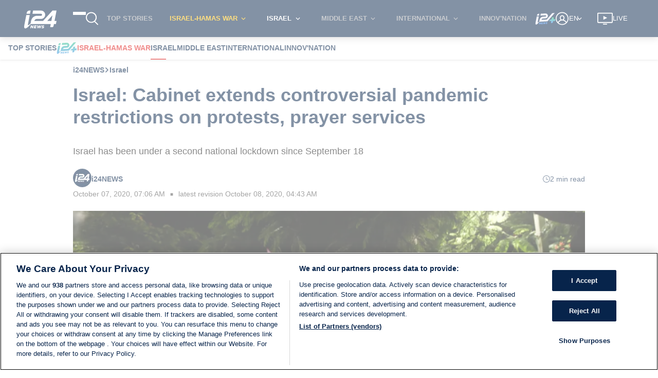

--- FILE ---
content_type: text/css
request_url: https://www.i24news.tv/static/css/1589.d460dbe9.chunk.css
body_size: 348
content:
.brightcove-lazy-player{background-color:#ecedef;display:block;height:0!important;margin-bottom:16px;padding-top:56.25%;position:relative;width:100%!important}.brightcove-lazy-player.vertical{padding-top:177.7777777778%}.brightcove-lazy-player .video-poster{align-self:center;height:100%;left:0;object-fit:cover;position:absolute;top:0;width:100%}.brightcove-lazy-player .poster-live{align-items:center;background-color:#e11e1d;color:#fff;display:flex;font-size:1.4rem;font-weight:700;height:40px;justify-content:center;left:-5px;min-width:180px;position:absolute;text-transform:uppercase;top:32px}@media(max-width:600px){.brightcove-lazy-player .poster-live{font-size:1.2rem;height:32px;left:-5px;min-width:120px;padding-left:20px;padding-right:20px;top:16px}}@media(min-width:768px){.brightcove-lazy-player .poster-live.large{font-size:1.8rem;height:64px;min-width:240px}}.brightcove-lazy-player .play-button-wrapper{height:80px;left:calc(50% - 40px);position:absolute;top:calc(50% - 40px);width:80px}.brightcove-lazy-player .play-button-wrapper.small{height:60px;left:calc(50% - 30px);top:calc(50% - 30px);width:60px}.brightcove-lazy-player .video-js>.vjs-big-play-button,.brightcove-lazy-player video>.vjs-big-play-button{display:none!important}.brightcove-lazy-player.placeholder .video-poster{background-color:#ecedef}.rtl .brightcove-lazy-player .poster-live{left:auto;right:-5px}div.lazyImageContainer img[data-is=lazy-image]{opacity:0;transition:opacity .2s ease-in;z-index:0}div.lazyImageContainer img[data-is=lazy-image].visible{opacity:1}.VideoPlayButton_wrapper__E8Upk{fill:#fff;height:100%;max-height:80px;max-width:80px;min-height:24px;min-width:24px;width:100%}.VideoPlayButton_button__C\+iOv{fill:#fff;all:revert;align-items:center;background:none;background-color:#000000b3;border:2px solid #fff;border-radius:50%;box-sizing:border-box;cursor:pointer;display:flex;font:inherit;height:100%;justify-content:center;line-height:normal;max-height:80px;max-width:80px;min-height:24px;min-width:24px;padding:0 0 0 3px;width:100%}@media (prefers-reduced-motion:no-preference){.VideoPlayButton_button__C\+iOv{transition:border-color .2s ease-in-out,background-color .2s ease-in-out}}.VideoPlayButton_button__C\+iOv:hover{background-color:#e11e1d;border-color:#e11e1d}
/*# sourceMappingURL=1589.d460dbe9.chunk.css.map*/

--- FILE ---
content_type: application/javascript
request_url: https://www.i24news.tv/static/js/6465.886a6b0a.chunk.js
body_size: 1845
content:
"use strict";(self.webpackChunki24news_reader=self.webpackChunki24news_reader||[]).push([[6465],{76465:(e,t,r)=>{r.r(t),r.d(t,{deactivateCategoryEpic:()=>ie,default:()=>oe,displayShareButtonOnScrollEpic:()=>G,fetchArticleEpic:()=>Z,injectArticleSchemaEpic:()=>ee,observeBrightcoveLazyVideoEpic:()=>W,scrollToCommentBoxEpic:()=>te,updateActiveCategoryEpic:()=>re,updateArticleUrl:()=>$,updateProgressiveReadingBarEpic:()=>K});var i=r(34818),o=r(4551),n=r(61888),c=r(36169),a=r(25854),l=r(35846),d=r(4036),p=r(84003),s=r(88313),u=r(32709),A=r(52527),g=r(48500),E=r(48098),m=r(33373),C=r(20828),v=r(8761),h=r(12224),T=r(59184),R=r(75377),b=r(58015),y=r(86053),I=r(65892);const f=(0,r(7573).A)((function(e,t){return e*t}));var B=r(91199),L=r(14807),S=r(36140),w=r(43472),_=r(25722),D=r(51198),q=r(43879),O=r(64631),V=r(58468),U=r(16114),N=r(47727),k=r(89697),M=r(89159),x=r(21220),H=r(70266),z=r(71846),j=r(91307),F=r(27266),P=r(79495),Q=r(98079),Y=r(80367);const Z=(e,t,r)=>{let{fetchApi:o,location:l,logger:d}=r;return e.pipe((0,S.g)(i.FETCH_ARTICLE),(0,_.E)(t),(0,D.Z)((e=>{let[{slug:t},r]=e;return o("/v2/".concat(r.router.locale,"/contents/").concat(t))})),(0,q.T)((0,n.A)("body")),(0,O.p)((0,c.A)(a.A)),(0,q.T)((e=>(0,i.articleReceived)((e=>({title:e.title,id:e.id,image:e.image?{src:e.image.href,alt:e.coverCaption||e.image.legend,credit:e.image.credit}:{src:"",alt:"",credit:""},background:e.background,videoCover:e.videoCover?{id:e.videoCover.id,description:e.coverCaption||e.videoCover.description,credit:e.videoCover.credit}:null,signatures:e.signatures||[],frontendUrl:e.frontendUrl,updatedAt:(0,Q.u)(e.updatedAt),createdAt:(0,Q.u)(e.createdAt),publishedAt:(0,Q.u)(e.publishedAt),metaTitle:e.metaTitle||e.title,metaDescription:e.metaDescription||e.title,commentsDisabled:e.commentsDisabled,disabledAdnimationAds:e.disabledAds,disabledTaboolaAds:e.disabledTaboolaAds,disabledBackground:e.disabledBackground,numberOfComments:e.numberOfComments,tags:e.tags||[],category:e.category,hasEvents:e.hasEvents,excerpt:e.excerpt,readingTime:e.readingTime,slug:e.slug,components:e.parsedBody,adTag:e.adTag}))(e),((e,t)=>decodeURI(new URL(t.frontendUrl).pathname)!==decodeURI(e.pathname))(l,e)))),(0,H.d$)("article :: fetchArticleEpic",i.error,d))},$=(e,t,r)=>{let{logger:o,history:n}=r;return e.pipe((0,S.g)(i.ARTICLE_RECEIVED),(0,O.p)((e=>{let{shouldRedirect:t}=e;return t})),(0,q.T)((e=>{let{content:t}=e;return new URL(t.frontendUrl)})),(0,V.M)((e=>n.replaceState(n.state,"",e.pathname))),(0,U.w)(),(0,H.qn)("article :: updateArticleUrl",o))},G=(e,t,r)=>{let{document:o,logger:n,window:s}=r;return e.pipe((0,S.g)(i.ARTICLE_RECEIVED,j.N7),(0,_.E)(t),(0,O.p)((e=>{let[{type:t},r]=e;return(0,l.A)([(0,d.A)(i.ARTICLE_RECEIVED),(0,p.A)([(0,d.A)(j.N7),()=>(0,Y.SB)(r.router.activeRoute.name)])])(t)})),(0,N.n)((()=>(0,k.R)(s,"scroll").pipe((0,M.B)(15),(0,x.Q)(e.pipe((0,S.g)(i.CLEAN))),(0,q.T)((()=>o.querySelector("article .components"))),(0,O.p)((0,c.A)(a.A)),(0,q.T)((e=>e.getBoundingClientRect())),(0,q.T)((e=>e.top<80&&e.bottom>240?(0,i.showShareIcons)():(0,i.hideShareIcons)())),(0,H.qn)("article :: displayShareButtonOnScrollEpic",n)))))},J=e=>1-e,X=(0,s.A)([[(0,u.A)(A.A,0),(0,g.A)(0)],[(0,E.A)(A.A,1),(0,g.A)(1)],[m.A,C.A]]),K=(e,t,r)=>{let{document:o,window:n}=r;return e.pipe((0,S.g)(i.ARTICLE_RECEIVED,j.N7),(0,_.E)(t),(0,O.p)((e=>{let[{type:t},r]=e;return(0,l.A)([(0,d.A)(i.ARTICLE_RECEIVED),(0,p.A)([(0,d.A)(j.N7),()=>(0,Y.SB)(r.router.activeRoute.name)])])(t)})),(0,N.n)((()=>(0,k.R)(n,"scroll").pipe((0,x.Q)(e.pipe((0,S.g)(i.CLEAN))),(0,q.T)((()=>o.querySelector("section.cover-and-content"))),(0,O.p)((0,c.A)(a.A)),(0,q.T)((0,v.A)((e=>e.getBoundingClientRect()),(0,h.A)(["bottom","height"]),(0,T.A)({bottom:(0,R.A)(n.innerHeight),height:(0,R.A)(n.innerHeight)}),b.A,(0,y.A)(I.A),J,X,f(100),i.updateReadingProgress))))))},W=(e,t,r)=>{let{intersectionObserversRegistry:i,logger:n,document:c}=r;return e.pipe((0,S.g)(o.INIT_BRIGHTCOVE_LAZY_VIDEO),(0,O.p)((()=>i.isSupported())),(0,_.E)(t),(0,V.M)((e=>{let[{videoId:t},r]=e;const o=c.querySelector('#article .brightcove-lazy-player[data-video-id="'.concat(t,'"]')),n=i.get(F.dv);o&&n&&n.observe(o)})),(0,U.w)(),(0,H.qn)("article :: observeBrightcoveLazyVideoEpic",n))},ee=(e,t,r)=>{let{logger:o}=r;return e.pipe((0,S.g)(i.ARTICLE_RECEIVED),(0,q.T)((e=>{let{content:t}=e;return(0,P.Df)(t)})),(0,H.qn)("article :: injectArticleSchemaEpic",o))},te=(e,t,r)=>{let{document:o,logger:n,window:l}=r;return e.pipe((0,S.g)(i.SCROLL_TO_COMMENT_BOX),(0,q.T)((()=>o.querySelector("#article-comments"))),(0,O.p)((0,c.A)(a.A)),(0,q.T)((e=>l.scrollY+e.getBoundingClientRect().top-150)),(0,V.M)((e=>l.scroll({top:e,behavior:"smooth"}))),(0,U.w)(),(0,H.qn)("article :: scrollToCommentBoxEpic",n))},re=(e,t,r)=>{let{logger:o}=r;return e.pipe((0,S.g)(i.ARTICLE_RECEIVED),(0,_.E)(t),(0,O.p)((e=>{let[t,r]=e;return(0,v.A)((0,B.A)("",["router","activeRoute","name"]),(0,L.A)(/^article(?:Fr|Ar)?$/))(r)})),(0,q.T)((e=>{let[{content:t}]=e;return(0,z.iE)(t.category.id,t.category.parent?t.category.parent.id:null)})),(0,H.qn)("article :: updateActiveCategoryEpic",o))},ie=(e,t,r)=>{let{logger:o}=r;return e.pipe((0,S.g)(i.CLEAN),(0,q.T)(z.BJ),(0,H.qn)("article :: deactivateCategoryEpic",o))},oe=(0,w.E)(Z,G,K,$,W,ee,te,re,ie)},84003:(e,t,r)=>{r.d(t,{A:()=>l});var i=r(876),o=r(59738),n=r(32259),c=r(32068),a=r(54175);const l=(0,i.A)((function(e){return(0,o.A)((0,a.A)(n.A,0,(0,c.A)("length",e)),(function(){for(var t=0,r=e.length;t<r;){if(!e[t].apply(this,arguments))return!1;t+=1}return!0}))}))},65892:(e,t,r)=>{r.d(t,{A:()=>i});const i=(0,r(7573).A)((function(e,t){return e/t}))}}]);
//# sourceMappingURL=6465.886a6b0a.chunk.js.map

--- FILE ---
content_type: application/javascript
request_url: https://www.i24news.tv/static/js/9591.426c3393.chunk.js
body_size: 2995
content:
"use strict";(self.webpackChunki24news_reader=self.webpackChunki24news_reader||[]).push([[9591],{89591:(e,t,r)=>{r.r(t),r.d(t,{attachEndscreenNavigationEvents:()=>ne,autoplayVideoEpic:()=>ce,clearBrightcoveVideosEpic:()=>ge,default:()=>Ae,disposeVideoEpic:()=>se,endscreenVideoWithPlaylistEpic:()=>ve,endscreenVideoWithSubscriptionEpic:()=>ue,generatePageNode:()=>re,generatePlaylistOverlayNode:()=>te,generateSubscriptionOverlayNode:()=>ee,generateVideoNode:()=>ie,initVideoEpic:()=>de,pauseOtherVideosEpic:()=>pe,videoPlayedEpic:()=>le});var i=r(4551),a=r(84003),n=r(36169),o=r(25854),l=r(61888),d=r(8761),s=r(13884),c=r(83645),p=r(95518),v=r(42235),u=r(91199),g=r(18316),A=r(82635),y=r(34778),h=r(4258),b=r(35846),E=r(94473),V=r(7626),m=r(48426),S=r(76426),T=r(2169),I=r(4036),P=r(1393),x=r(20045),O=r(17070),w=(r(65043),r(66885)),f=r(93039),D=r(36140),q=r(43472),_=r(43879),M=r(58468),B=r(51198),k=r(64631),N=r(16114),j=r(25722),C=r(12040),F=r(70266),L=r(52304),R=r(27222),H=r(90645),z=r(22203),G=r(49732),W=r(75243),Y=r(5995),Q=r(41662),Z=r(82975),U=r(2050),$=r(70579);const J=(e,t)=>e.querySelector('video[data-video-id="'.concat(t,'"]')),K=(0,a.A)([(0,n.A)(o.A),(0,l.A)("overlay"),e=>e.overlays_&&0===e.overlays_.length]),X=(e,t)=>(0,d.A)((0,s.A)(t,R.rd),(0,c.A)((0,n.A)(o.A),(t=>t.getPlayer(e))))(e),ee=(e,t)=>(0,d.A)((()=>(new DOMParser).parseFromString('<div class="bclsOverlay subscription-overlay">\n      <div class="container">\n        <span class="logo">\n          '.concat((0,w.F0)((0,$.jsx)(U.A,{width:49,height:28})),"\n        </span>\n        <h4>").concat(t("stayUpdated"),"</h4>\n        <p>").concat(t("subscribeToOurNewsletter"),'</p>\n        <a class="subscribe" href=').concat(t("link"),">").concat(t("subscribe"),"</a>\n      </div>\n    </div>"),"text/html").body.firstChild),(0,p.A)((t=>t.querySelector(".subscribe").addEventListener("click",(t=>{e.isFullscreen()&&e.exitFullscreen()})))))(),te=(e,t,r,i)=>(0,d.A)((()=>(new DOMParser).parseFromString('<div class="bclsOverlay playlist-overlay">\n      <div class="navigation">\n        <button class="previous" aria-label="'.concat(r.previous,'">\n          ').concat((0,w.F0)((0,$.jsx)(Q.A,{height:20})),'\n        </button>\n      </div>\n      <div class="last-videos">\n        ').concat(i?"":(0,w.F0)((0,$.jsx)(Y.A,{level:"2",size:"small",color:"light",children:r.title})),'\n      </div>\n      <div class="navigation">\n        <button class="next" aria-label="').concat(r.next,'">\n          ').concat((0,w.F0)((0,$.jsx)(Q.A,{height:20})),"\n        </button>\n      </div>\n    </div>"),"text/html").body.firstChild),(0,p.A)(ne),(0,p.A)((a=>ae(a.querySelector(".last-videos"),e,t,i,r))))(),re=(e,t,r,i)=>(0,d.A)((()=>(new DOMParser).parseFromString('<div class="page '.concat(1===t?"active":"",'" data-page=').concat((0,H.inDoubleQuotedAttr)(t),"></div>"),"text/html").body.firstChild),(0,p.A)((t=>(0,v.A)((e=>t.append(ie(e,r,i))))(e))))(),ie=(e,t,r)=>(0,d.A)((()=>(new DOMParser).parseFromString('<a>\n      <figure class="video-figure">\n        <img src="'.concat((0,H.inDoubleQuotedAttr)((0,u.A)(L.bc,["images","poster","src"],e)),'" />\n        <figcaption>').concat((0,H.inHTMLData)(e.name),'</figcaption>\n        <p class="video-player">\n          <button aria-label="').concat(r.play,'">').concat((0,w.F0)((0,$.jsx)(Z.A,{})),"</button>\n        </p>\n      </figure>\n    </a>"),"text/html").body.firstChild),(0,p.A)((r=>r.addEventListener("click",(r=>{r.preventDefault(),t.catalog.getVideo(e.id,((e,r)=>{e||(t.catalog.load(r),t.on("loadstart",t.play))}))})))))(),ae=(e,t,r,i,a)=>(0,g.A)(A.A)((0,d.A)(((e,t)=>re(e,t+1,r,a)),(t=>e.append(t))))((0,y.A)(i?1:3,t)),ne=(0,d.A)((0,p.A)((e=>e.querySelector(".navigation .previous").addEventListener("click",oe(e,!1)))),(0,p.A)((e=>e.querySelector(".navigation .next").addEventListener("click",oe(e,!0))))),oe=(e,t)=>r=>{const i=e.querySelector(".page.active"),a=t?parseInt(i.dataset.page)+1:parseInt(i.dataset.page)-1,n=e.querySelector('.page[data-page="'.concat(a,'"]'));i.classList.remove("active"),n?n.classList.add("active"):e.querySelector(t?'.page[data-page="1"]':".page:last-child").classList.add("active")},le=(e,t,r)=>{let{logger:a}=r;return f.MM.pipe((0,_.T)((e=>{let{playerId:t,videoId:r,endScreenType:a}=e;return(0,i.videoPlayed)(t,r,a)})),(0,F.qn)("brightcoveVideo :: videoPlayedEpic",a))},de=(e,t,r)=>{let{getBrightcoveSdk:a,document:l,logger:p}=r;return e.pipe((0,D.g)(i.INIT_BRIGHTCOVE_VIDEO),(0,_.T)((e=>(0,h.A)("players",(0,A.A)((e=>((e,t)=>(0,d.A)((0,s.A)(t,R.rd),(0,c.A)((0,n.A)(o.A),(t=>t(e))))(e))(e,a)),((e,t)=>e.querySelectorAll('video[data-video-id="'.concat(t,'"]')))(l,e.videoId)),e))),(0,M.M)((e=>{let{videoId:t,autoPlay:r,players:i,endScreenType:a,onEnd:n}=e;return(0,v.A)((e=>{e.on("play",(e=>f.MM.next({playerId:e.target.id,videoId:t,autoPlay:r,endScreenType:a}))),e.off("ended"),e.on("ended",(()=>n(e)))}),i)})),(0,B.Z)((e=>{let{players:t,...r}=e;return Promise.all([r,...(0,A.A)((e=>new Promise((t=>e.ready((()=>t(e)))))),t)])})),(0,_.T)((e=>{let[{videoId:t,lazy:r,autoPlay:a,muted:n}]=e;return(0,i.videoReady)(t,r,a,n)})),(0,F.qn)("brightcoveVideo :: initVideoEpic",p))},se=(e,t,r)=>{let{document:a,logger:l,getBrightcovePlayerSdk:p}=r;return e.pipe((0,D.g)(i.DISPOSE_BRIGHTCOVE_VIDEO),(0,_.T)((e=>{let{videoId:t}=e;return J(a,t)})),(0,k.p)((0,n.A)(o.A)),(0,M.M)((e=>(0,d.A)((0,s.A)(p,R.rd),(0,c.A)((0,n.A)(o.A),(t=>t(e).dispose())))(e))),(0,_.T)(i.videoDisposed),(0,F.qn)("brightcoveVideo :: disposeVideoEpic",l))},ce=(e,t,r)=>{let{document:a,getBrightcovePlayerSdk:d,logger:c}=r;return e.pipe((0,D.g)(i.BRIGHTCOVE_VIDEO_READY),(0,k.p)((0,b.A)([(0,l.A)("lazy"),(0,l.A)("autoPlay")])),(0,_.T)((e=>(0,h.A)("player",X(J(a,e.videoId),d),e))),(0,k.p)((0,s.A)((0,n.A)(o.A),(0,l.A)("player"))),(0,M.M)((e=>{let{muted:t,player:r}=e;return r.muted(t)})),(0,M.M)((e=>{let{player:t}=e;return t.play()})),(0,N.w)(),(0,F.qn)("brightcoveVideo :: autoplayVideoEpic",c))},pe=(e,t,r)=>{let{logger:a,getBrightcoveRootSdk:l}=r;return e.pipe((0,D.g)(i.BRIGHTCOVE_VIDEO_PLAYED),(0,_.T)((e=>{let{playerId:t}=e;return(0,d.A)((()=>(0,E.A)(l())),(0,V.A)((e=>(0,m.A)([e,"videojs"],l()))),(0,A.A)((e=>(0,S.A)([e,"videojs"],l()))),(0,v.A)((0,d.A)((e=>e.getPlayers()),(0,V.A)((0,n.A)(o.A)),(0,T.A)((0,c.A)((e=>!(0,I.A)(t,e.id())),(e=>e.pause()))))))()})),(0,N.w)(),(0,F.qn)("brightcoveVideo :: pauseOtherVideosEpic",a))},ve=(e,t,r)=>{let{window:a,document:n,getBrightcovePlayerSdk:o,fetchApi:l,logger:s,translate:c}=r;return e.pipe((0,D.g)(i.BRIGHTCOVE_VIDEO_PLAYED),(0,k.p)((e=>{let{endScreenType:t}=e;return t===R.qM})),(0,_.T)((e=>{let{_:t,videoId:r}=e;return J(n,r)})),(0,_.T)((e=>X(e,o))),(0,k.p)(K),(0,j.E)(t),(0,B.Z)((e=>{let[t,r]=e;return l((0,P.A)("",["/v2/".concat(r.router.locale,"/brightcove/playlists"),"/".concat((0,R.Vd)(r.router.locale),"/videos"),"?limit=13"]))}),((e,t)=>{let[r,i]=e;return[(0,x.A)((0,O.A)(12),(0,V.A)((e=>e.id!==r.mediainfo.id)))(t.body),r,i.router.locale]})),(0,M.M)((e=>{let[t,r,i]=e;return(0,d.A)((e=>te(e,r,{previous:c(G.A)(i)("previous"),next:c(G.A)(i)("next"),play:c(z.A)(i)("play"),title:c(G.A)(i)("topVideos")},(0,C.$B)(a))),(e=>r.overlay({overlays:[{align:"top",content:e,start:"ended",end:"play"}]})))(t)})),(0,N.w)(),(0,F.qn)("brightcoveVideo :: endscreenVideoWithPlaylistEpic",s))},ue=(e,t,r)=>{let{document:a,getBrightcovePlayerSdk:n,logger:l,translate:s}=r;return e.pipe((0,D.g)(i.BRIGHTCOVE_VIDEO_PLAYED),(0,k.p)((e=>{let{endScreenType:t}=e;return t===R.r4})),(0,j.E)(t),(0,k.p)((e=>{let[t,r]=e;return(0,b.A)([o.A,e=>e&&!e.newsletterSubscription])(r.session.user)})),(0,_.T)((e=>{let[{_:t,videoId:r}]=e;return J(a,r)})),(0,_.T)((e=>X(e,n))),(0,k.p)(K),(0,j.E)(t),(0,M.M)((e=>{let[t,r]=e;return(0,d.A)((()=>ee(t,s(z.A)(r.router.locale))),(e=>t.overlay({overlays:[{align:"top",content:e,start:"ended",end:"play"}]})))()})),(0,N.w)(),(0,F.qn)("brightcoveVideo :: endscreenVideoWithSubscriptionEpic",l))},ge=(e,t,r)=>{let{logger:a}=r;return e.pipe((0,D.g)(W.L3),(0,_.T)(i.clear),(0,F.qn)("brightcoveVideo :: clearBrightcoveVideosEpic",a))},Ae=(0,q.E)(ce,se,de,pe,le,ve,ue,ge)},49732:(e,t,r)=>{r.d(t,{A:()=>i});const i={english:{topVideos:"Top videos",next:"Next",previous:"Previous"},french:{topVideos:"Top videos",next:"Suivant",previous:"Pr\xe9c\xe9dent"},arabic:{topVideos:"\u0623\u0641\u0636\u0644 \u0627\u0644\u0641\u064a\u062f\u064a\u0648\u0647\u0627\u062a",next:"\u0627\u0644\u062a\u0627\u0644\u064a",previous:"\u0627\u0644\u0633\u0627\u0628\u0642"},hebrew:{topVideos:"\u05d4\u05e0\u05e6\u05e4\u05d9\u05dd \u05d1\u05d9\u05d5\u05ea\u05e8",next:"\u05d4\u05d1\u05d0",previous:"\u05d4\u05e7\u05d5\u05d3\u05dd"},persian:{topVideos:"\u0648\u06cc\u062f\u06cc\u0648\u0647\u0627\u06cc \u0628\u0631\u062a\u0631",next:"\u0628\u0639\u062f\u06cc",previous:"\u0642\u0628\u0644\u06cc"}}},82975:(e,t,r)=>{r.d(t,{A:()=>n});r(65043);var i=r(7489),a=r(70579);const n=e=>{let{width:t=25,height:r=25,"aria-label":n,className:o=""}=e;return(0,a.jsx)(i.A,{className:o,width:t,height:r,viewBox:"0 0 1024 1024","aria-label":n,children:(0,a.jsx)("path",{d:"M252.003 200l520.003 312-520.003 312z"})})}},43677:(e,t,r)=>{r.d(t,{A:()=>d});var i=r(65043),a=r(65173),n=r.n(a),o=r(70579);const l=e=>{let{level:t,color:r="default",size:a="medium",children:n}=e;return i.createElement("h".concat(t),{className:"widget-typography-heading size-".concat(a," color-").concat(r)},n)};(l.Sub=e=>{let{children:t}=e;return(0,o.jsxs)(o.Fragment,{children:[(0,o.jsx)("span",{className:"widget-typography-heading-separator",children:"/"}),(0,o.jsx)("span",{className:"widget-typography-heading-subtitle",children:t})]})}).propTypes={children:n().oneOfType([n().string,n().arrayOf(n().string)]).isRequired};const d=l},5995:(e,t,r)=>{r.d(t,{A:()=>i.A});var i=r(43677)}}]);
//# sourceMappingURL=9591.426c3393.chunk.js.map